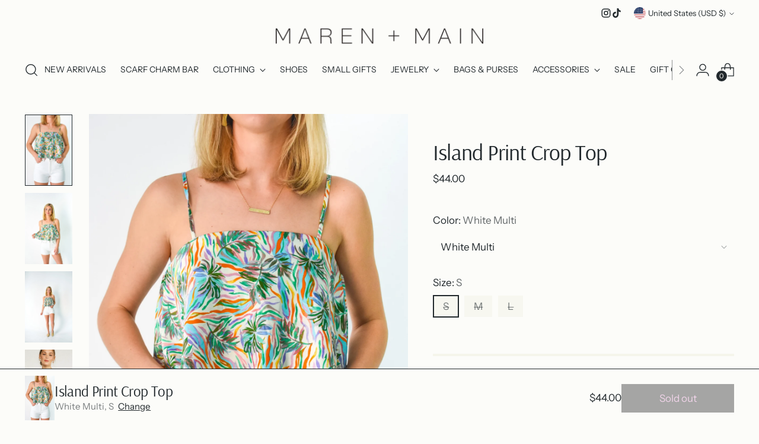

--- FILE ---
content_type: text/javascript; charset=utf-8
request_url: https://www.marenandmain.com/products/island-print-crop-top.js
body_size: 740
content:
{"id":8089962512617,"title":"Island Print Crop Top","handle":"island-print-crop-top","description":"\u003cp\u003eOur Island Print Crop Top is a must have for your next beach vacation! It features a square neckline, adjustable spaghetti straps, allover island print, smocking at back, allover island print, relaxed fit overlay, and straight hem.\u003c\/p\u003e\n\u003cp\u003eMaterial: 100% polyester\u003c\/p\u003e\n\u003cp\u003eHand wash cold. Do not bleach. Hang to dry.\u003c\/p\u003e\n\u003cp\u003e\u003cimg alt=\"\" src=\"https:\/\/cdn.shopify.com\/s\/files\/1\/0587\/9726\/0993\/files\/SizeChart-Tops3_480x480.png?v=1673461213\" width=\"286\" height=\"286\"\u003e\u003c\/p\u003e","published_at":"2023-04-19T19:54:11-04:00","created_at":"2023-04-07T13:54:24-04:00","vendor":"Entro","type":"Tops","tags":["Clothing"],"price":4400,"price_min":4400,"price_max":4400,"available":false,"price_varies":false,"compare_at_price":null,"compare_at_price_min":0,"compare_at_price_max":0,"compare_at_price_varies":false,"variants":[{"id":44573731487977,"title":"White Multi \/ S","option1":"White Multi","option2":"S","option3":null,"sku":"T20097-1","requires_shipping":true,"taxable":true,"featured_image":null,"available":false,"name":"Island Print Crop Top - White Multi \/ S","public_title":"White Multi \/ S","options":["White Multi","S"],"price":4400,"weight":0,"compare_at_price":null,"inventory_management":"shopify","barcode":"31487977","requires_selling_plan":false,"selling_plan_allocations":[]},{"id":44573731520745,"title":"White Multi \/ M","option1":"White Multi","option2":"M","option3":null,"sku":"T20097-2","requires_shipping":true,"taxable":true,"featured_image":null,"available":false,"name":"Island Print Crop Top - White Multi \/ M","public_title":"White Multi \/ M","options":["White Multi","M"],"price":4400,"weight":0,"compare_at_price":null,"inventory_management":"shopify","barcode":"31520745","requires_selling_plan":false,"selling_plan_allocations":[]},{"id":44573731553513,"title":"White Multi \/ L","option1":"White Multi","option2":"L","option3":null,"sku":"T20097-3","requires_shipping":true,"taxable":true,"featured_image":null,"available":false,"name":"Island Print Crop Top - White Multi \/ L","public_title":"White Multi \/ L","options":["White Multi","L"],"price":4400,"weight":0,"compare_at_price":null,"inventory_management":"shopify","barcode":"31553513","requires_selling_plan":false,"selling_plan_allocations":[]}],"images":["\/\/cdn.shopify.com\/s\/files\/1\/0587\/9726\/0993\/products\/DSC_4205_ad992df0-8ee8-4469-8827-4f838f351642.jpg?v=1681948444","\/\/cdn.shopify.com\/s\/files\/1\/0587\/9726\/0993\/products\/DSC_4197_a47b20a2-20f7-4d1e-af67-6e6250cb4fc5.jpg?v=1681948444","\/\/cdn.shopify.com\/s\/files\/1\/0587\/9726\/0993\/products\/DSC_4193.jpg?v=1681948444","\/\/cdn.shopify.com\/s\/files\/1\/0587\/9726\/0993\/products\/ScreenShot2023-04-07at1.54.13PM.png?v=1681948444"],"featured_image":"\/\/cdn.shopify.com\/s\/files\/1\/0587\/9726\/0993\/products\/DSC_4205_ad992df0-8ee8-4469-8827-4f838f351642.jpg?v=1681948444","options":[{"name":"Color","position":1,"values":["White Multi"]},{"name":"Size","position":2,"values":["S","M","L"]}],"url":"\/products\/island-print-crop-top","media":[{"alt":null,"id":33352748138729,"position":1,"preview_image":{"aspect_ratio":0.667,"height":2048,"width":1365,"src":"https:\/\/cdn.shopify.com\/s\/files\/1\/0587\/9726\/0993\/products\/DSC_4205_ad992df0-8ee8-4469-8827-4f838f351642.jpg?v=1681948444"},"aspect_ratio":0.667,"height":2048,"media_type":"image","src":"https:\/\/cdn.shopify.com\/s\/files\/1\/0587\/9726\/0993\/products\/DSC_4205_ad992df0-8ee8-4469-8827-4f838f351642.jpg?v=1681948444","width":1365},{"alt":null,"id":33352748105961,"position":2,"preview_image":{"aspect_ratio":0.667,"height":2048,"width":1365,"src":"https:\/\/cdn.shopify.com\/s\/files\/1\/0587\/9726\/0993\/products\/DSC_4197_a47b20a2-20f7-4d1e-af67-6e6250cb4fc5.jpg?v=1681948444"},"aspect_ratio":0.667,"height":2048,"media_type":"image","src":"https:\/\/cdn.shopify.com\/s\/files\/1\/0587\/9726\/0993\/products\/DSC_4197_a47b20a2-20f7-4d1e-af67-6e6250cb4fc5.jpg?v=1681948444","width":1365},{"alt":null,"id":33352748073193,"position":3,"preview_image":{"aspect_ratio":0.667,"height":2048,"width":1365,"src":"https:\/\/cdn.shopify.com\/s\/files\/1\/0587\/9726\/0993\/products\/DSC_4193.jpg?v=1681948444"},"aspect_ratio":0.667,"height":2048,"media_type":"image","src":"https:\/\/cdn.shopify.com\/s\/files\/1\/0587\/9726\/0993\/products\/DSC_4193.jpg?v=1681948444","width":1365},{"alt":null,"id":33290355998953,"position":4,"preview_image":{"aspect_ratio":0.791,"height":1194,"width":944,"src":"https:\/\/cdn.shopify.com\/s\/files\/1\/0587\/9726\/0993\/products\/ScreenShot2023-04-07at1.54.13PM.png?v=1681948444"},"aspect_ratio":0.791,"height":1194,"media_type":"image","src":"https:\/\/cdn.shopify.com\/s\/files\/1\/0587\/9726\/0993\/products\/ScreenShot2023-04-07at1.54.13PM.png?v=1681948444","width":944}],"requires_selling_plan":false,"selling_plan_groups":[]}